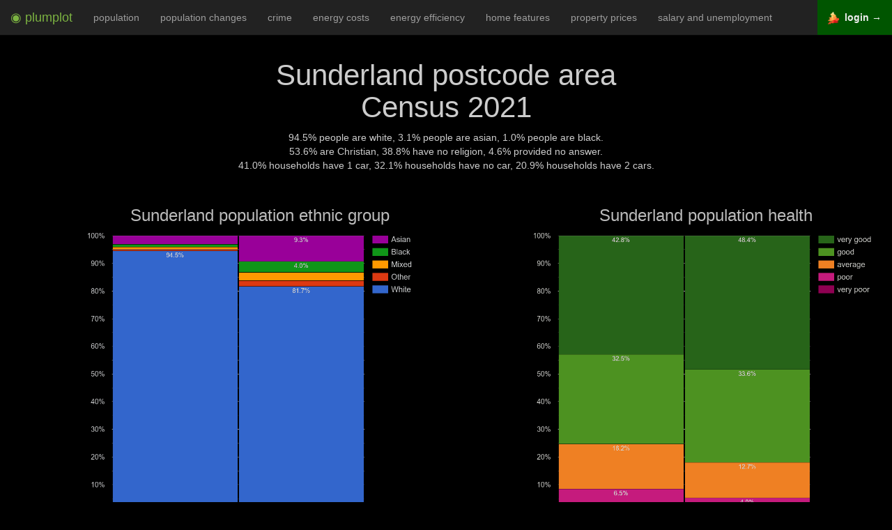

--- FILE ---
content_type: text/html; charset=utf-8
request_url: https://www.plumplot.co.uk/Sunderland-census-2021.html
body_size: 6195
content:
<!DOCTYPE html><html lang="en"><head><script async src="https://www.googletagmanager.com/gtag/js?id=G-SQBBDWWRQH"></script><script>window.dataLayer=window.dataLayer || [];function gtag(){dataLayer.push(arguments);}gtag('js', new Date());gtag('config','G-SQBBDWWRQH',{'anonymize_ip':true});</script><title>Sunderland Census 2021.</title><meta name="og:title" content="Sunderland Census 2021."><meta name="og:description" content="Ethnicity, race, religion, health, deprivation, employment activity, partnership, cars per household."><meta name="og:type" content="website"><meta name="description" content="Ethnicity, race, religion, health, deprivation, employment activity, partnership, cars per household."><meta http-equiv="Content-Type" content="text/html; charset=UTF-8"><meta name="viewport" content="width=device-width, initial-scale=1"><meta name="author" content="Plumplot"><meta property="og:image" content="https://i.plumplot.co.uk/Sunderland-population-religion.png"><meta property="og:image:width"  content="900" /><meta property="og:image:height" content="790" /><style>.spacesm{padding-top:15px;}.spacem{padding-top:30px;}.space{padding-top:60px;}.mh1{ font-size: 190%; }.mh2{ font-size: 150%; }.mh3{ font-size: 130%; }.r0 { color: #e6f5d0; }.r1 { color: #c51b7d; }.r2 { color: #de77ae; }.r3 { color: #f1b6da; }.r4 { color: #fee090; }.r5 { color: #b8e186; }.r6 { color: #7fbc41; }.r7 { color: #4d9221; }.r0bg { background-color: #e6f5d0; }.r1bg { background-color: #c51b7d; }.r2bg { background-color: #de77ae; }.r3bg { background-color: #f1b6da; }.r4bg { background-color: #fee090; }.r5bg { background-color: #b8e186; }.r6bg { background-color: #7fbc41; }.r7bg { background-color: #4d9221; }.pr1 { color: #FFEDA0; }.pr2 { color: #FED976; }.pr3 { color: #FEB24C; }.pr4 { color: #FD8D3C; }.pr5 { color: #FC4E2A; }.pr6 { color: #E31A1C; }.pr7 { color: #BD0026; }.pr8 { color: #800026; }.pr9 { color: #520018; }.bgray{background-color:#222;padding:10px;}table.borderless td,table.borderless th{ border: none !important;}.nogap{ padding: 0 !important; margin: 0 !important; }a{color:#409940;text-decoration:none}a:focus,a:hover{color:#5cb85c;text-decoration:underline}a:focus{outline:5px auto -webkit-focus-ring-color;outline-offset:-2px}.svg{width:20vh;fill:currentColor;vertical-align:bottom;}#navbar-toggle-cbox:checked ~ .collapse{display: block;}#navbar-toggle-cbox{display:none}input{margin:0;font:inherit;color:inherit}input::-moz-focus-inner{padding:0;border:0}input{line-height:normal}input[type=checkbox]{-webkit-box-sizing:border-box;-moz-box-sizing:border-box;box-sizing:border-box;padding:0}*{-webkit-box-sizing:border-box;-moz-box-sizing:border-box;box-sizing:border-box}:after,:before{-webkit-box-sizing:border-box;-moz-box-sizing:border-box;box-sizing:border-box}input{font-family:inherit;font-size:inherit;line-height:inherit}.sr-only{position:absolute;width:1px;height:1px;padding:0;margin:-1px;overflow:hidden;clip:rect(0,0,0,0);border:0}.text-center{text-align:center}ul{margin-top:0;margin-bottom:10px}label{display:inline-block;max-width:100%;margin-bottom:5px;font-weight:700}input[type=checkbox]{margin:4px 0 0;margin-top:1px\9;line-height:normal}input[type=checkbox]:focus{outline:5px auto -webkit-focus-ring-color;outline-offset:-2px}.collapse{display:none}.nav{padding-left:0;margin-bottom:0;list-style:none}.nav>li{position:relative;display:block}.nav>li>a{position:relative;display:block;padding:10px 15px}.nav>li>a:focus,.nav>li>a:hover{text-decoration:none;background-color:#eee}.navbar{position:relative;min-height:50px;margin-bottom:20px;border:1px solid transparent}@media (min-width:1200px){.navbar{border-radius:4px}}@media (min-width:1200px){.navbar-header{float:left}}.navbar-collapse{padding-right:15px;padding-left:15px;overflow-x:visible;-webkit-overflow-scrolling:touch;border-top:1px solid transparent;-webkit-box-shadow:inset 0 1px 0 rgba(255,255,255,.1);box-shadow:inset 0 1px 0 rgba(255,255,255,.1)}@media (min-width:1200px){.navbar-collapse{width:auto;border-top:0;-webkit-box-shadow:none;box-shadow:none}.navbar-collapse.collapse{display:block!important;height:auto!important;padding-bottom:0;overflow:visible!important}.navbar-fixed-top .navbar-collapse{padding-right:0;padding-left:0}}.navbar-fixed-top .navbar-collapse{max-height:340px}@media (max-device-width:480px) and (orientation:landscape){.navbar-fixed-top .navbar-collapse{max-height:200px}}.navbar-fixed-top{position:fixed;right:0;left:0;z-index:1030}@media (min-width:1200px){.navbar-fixed-top{border-radius:0}}.navbar-fixed-top{top:0;border-width:0 0 1px}.navbar-brand{float:left;height:50px;padding:15px 15px;font-size:18px;line-height:20px}.navbar-brand:focus,.navbar-brand:hover{text-decoration:none}.navbar-toggle{position:relative;float:right;padding:9px 10px;margin-top:8px;margin-right:15px;margin-bottom:8px;background-color:transparent;background-image:none;border:1px solid transparent;border-radius:4px}.navbar-toggle:focus{outline:0}.navbar-toggle .icon-bar{display:block;width:22px;height:2px;border-radius:1px}.navbar-toggle .icon-bar+.icon-bar{margin-top:4px}@media (min-width:1200px){.navbar-toggle{display:none}}.navbar-nav{margin:7.5px -15px}.navbar-nav>li>a{padding-top:10px;padding-bottom:10px;line-height:20px}@media (min-width:1200px){.navbar-nav{float:left;margin:0}.navbar-nav>li{float:left}.navbar-nav>li>a{padding-top:15px;padding-bottom:15px}}@media (min-width:1200px){.navbar-right{float:right!important;margin-right:-15px}}.navbar-inverse{background-color:#222;border-color:#080808}.navbar-inverse .navbar-brand{color:#9d9d9d}.navbar-inverse .navbar-brand:focus,.navbar-inverse .navbar-brand:hover{color:#fff;background-color:transparent}.navbar-inverse .navbar-nav>li>a{color:#9d9d9d}.navbar-inverse .navbar-nav>li>a:focus,.navbar-inverse .navbar-nav>li>a:hover{color:#fff;background-color:transparent}.navbar-inverse .navbar-toggle{border-color:#333}.navbar-inverse .navbar-toggle:focus,.navbar-inverse .navbar-toggle:hover{background-color:#333}.navbar-inverse .navbar-toggle .icon-bar{background-color:#fff}.navbar-inverse .navbar-collapse{border-color:#101010}.nav:after,.nav:before,.navbar-collapse:after,.navbar-collapse:before,.navbar-header:after,.navbar-header:before,.navbar:after,.navbar:before{display:table;content:" "}.nav:after,.navbar-collapse:after,.navbar-header:after,.navbar:after{clear:both}@-ms-viewport{width:device-width}.tablescroll {height: 260px !important;overflow: auto;margin: 15px 0px 5px 0px;}/*! * Bootstrap v3.3.7 (http://getbootstrap.com) * Copyright 2011-2016 Twitter, Inc. * Licensed under MIT (https://github.com/twbs/bootstrap/blob/master/LICENSE) normalize.css v3.0.3 | MIT License | github.com/necolas/normalize.css */html{font-family:sans-serif;-webkit-text-size-adjust:100%;-ms-text-size-adjust:100%}body{margin:0}figure,footer{display:block}b{font-weight:700}h1{margin:.67em 0;font-size:2em}small{font-size:80%}img{border:0}svg:not(:root){overflow:hidden}figure{margin:1em 40px}hr{height:0;-webkit-box-sizing:content-box;-moz-box-sizing:content-box;box-sizing:content-box}table{border-spacing:0;border-collapse:collapse}td,th{padding:0}@media print{*,:after,:before{color:#000!important;text-shadow:none!important;background:0 0!important;-webkit-box-shadow:none!important;box-shadow:none!important}a,a:visited{text-decoration:underline}a[href]:after{content:" (" attr(href) ")"}thead{display:table-header-group}img,tr{page-break-inside:avoid}img{max-width:100%!important}h2,h3{orphans:3;widows:3}h2,h3{page-break-after:avoid}.table{border-collapse:collapse!important}.table td,.table th{background-color:#fff!important}}*{-webkit-box-sizing:border-box;-moz-box-sizing:border-box;box-sizing:border-box}:after,:before{-webkit-box-sizing:border-box;-moz-box-sizing:border-box;box-sizing:border-box}html{font-size:10px;-webkit-tap-highlight-color:rgba(0,0,0,0)}body{font-family:"Helvetica Neue",Helvetica,Arial,sans-serif;font-size:14px;line-height:1.42857143;color:#333;background-color:#fff}figure{margin:0}img{vertical-align:middle}.img-responsive{display:block;max-width:100%;height:auto}hr{margin-top:20px;margin-bottom:20px;border:0;border-top:1px solid #eee}h1,h2,h3,h4{font-family:inherit;font-weight:500;line-height:1.1;color:inherit}h2,h3,h4 small{font-weight:400;line-height:1;color:#bbb}h1,h2,h3{margin-top:20px;margin-bottom:10px}h4{margin-top:10px;margin-bottom:10px}h2 small,h3 small{font-size:65%}h4 small{font-size:75%}h1{font-size:42px}h2{font-size:30px}h3{font-size:24px}h2{font-size:30px}h3{font-size:24px}h4{font-size:18px}small{font-size:85%}.text-left{text-align:left}.text-right{text-align:right}.text-center{text-align:center}.text-success{color:#3c763d}.text-danger{color:#a94442}.container{padding-right:15px;padding-left:15px;margin-right:auto;margin-left:auto}@media (min-width:768px){.container{width:750px}}@media (min-width:992px){.container{width:970px}}@media (min-width:1200px){.container{width:1170px}}.col-lg-10,.col-lg-12,.col-lg-2,.col-lg-3,.col-lg-4,.col-lg-5,.col-lg-6,.col-lg-8,.col-md-4{position:relative;min-height:1px;padding-right:15px;padding-left:15px}@media (min-width:992px){.col-md-4{float:left}.col-md-4{width:33.33333333%}}@media (min-width:1200px){.col-lg-10,.col-lg-12,.col-lg-2,.col-lg-3,.col-lg-4,.col-lg-5,.col-lg-6,.col-lg-8{float:left}.col-lg-12{width:100%}.col-lg-10{width:83.33333333%}.col-lg-8{width:66.66666667%}.col-lg-6{width:50%}.col-lg-3{width:25%}.col-lg-4{width:33.33333333%}.col-lg-5{width:41.66666667%}.col-lg-2{width:16.66666667%}.col-lg-offset-4{margin-left:33.33333333%}.col-lg-offset-3{margin-left:25%}.col-lg-offset-2{margin-left:16.66666667%}.col-lg-offset-1{margin-left:8.33333333%}}table{background-color:transparent}th{text-align:left}.table{width:100%;max-width:100%;margin-bottom:20px}.table>tbody>tr>td,.table>thead>tr>th{padding:8px;line-height:1.42857143;vertical-align:top;border-top:1px solid #333}.table>thead>tr>th{vertical-align:bottom;border-bottom:1px solid #ddd}.table>thead:first-child>tr:first-child>th{border-top:0}.table-condensed>tbody>tr>td,.table-condensed>thead>tr>th{padding:5px}.container:after,.container:before{display:table;content:" "}.container:after{clear:both}.center-block{display:block;margin-right:auto;margin-left:auto}@-ms-viewport{width:device-width}</style></head><body class="text-center" style="background-color: black; color: #ccc; padding:50px 0px 0px 0px;"><div class="navbar navbar-inverse navbar-fixed-top" role="navigation"><input type="checkbox" id="navbar-toggle-cbox"><div class="navbar-header"><label for="navbar-toggle-cbox" class="navbar-toggle collapsed" data-toggle="collapse" data-target="#navbar"><span class="sr-only">Toggle navigation</span><span class="icon-bar"></span><span class="icon-bar"></span><span class="icon-bar"></span></label><a class="navbar-brand" href="https://www.plumplot.co.uk"><span style="color: #7CB342;">&#x25C9; plumplot</span></a></div><div class="collapse navbar-collapse"><ul class="nav navbar-nav"><li><a href="Sunderland-population.html">population</a></li><li><a href="Sunderland-population-changes.html">population changes</a></li><li><a href="Sunderland-crime-stats.html">crime</a></li><li><a href="Sunderland-home-energy-costs.html">energy costs</a></li><li><a href="Sunderland-home-energy-efficiency.html">energy efficiency</a></li><li><a href="Sunderland-home-features.html">home features</a></li><li><a href="Sunderland-house-prices.html">property prices</a></li><li><a href="Sunderland-salary-and-unemployment.html">salary and unemployment</a></li></ul><ul class="nav navbar-nav" style="float: right !important;"><li style="background-color: #005500;"><a href="https://a.plumplot.co.uk?yr=-13&amp;tab=census21_map_p&amp;pc=183"><img src="a/img/map-24.png"> &nbsp;<b style="color: #eee;">login &rarr;</b></a></li></ul></div></div><div class="col-lg-offset-3 col-lg-6 spacesm"><h1>Sunderland postcode area Census 2021</h1>94.5% people are white, 3.1% people are asian, 1.0% people are black. <br>53.6% are Christian, 38.8% have no religion, 4.6% provided no answer. <br>41.0% households have 1 car, 32.1% households have no car, 20.9% households have 2 cars. </div><div class="col-lg-offset-1 col-lg-5"><h3 class="spacem">Sunderland population ethnic group</h3><img src="//i.plumplot.co.uk/Sunderland-population-ethnic-group.png" class="img-responsive center-block" alt="Sunderland population ethnic group"><table class="table table-condensed text-left"><caption style="caption-side:bottom">Ethnicity Share: Sunderland postcode area Compared to England &amp; Wales (2021 Census)</caption><thead><tr><th class="mh3">Ethnicity</th><th class="mh3 text-center">Sunderland postcode area</th><th class="mh3 text-right">England &amp; Wales (UK)</th></tr></thead><tbody><tr><td class="mh3">Asian</td><td class="mh3 text-center">3.1%</td><td class="mh3 text-right">9.3%</td></tr><tr><td class="mh3">Black</td><td class="mh3 text-center">1.0%</td><td class="mh3 text-right">4.0%</td></tr><tr><td class="mh3">Mixed</td><td class="mh3 text-center">0.9%</td><td class="mh3 text-right">2.9%</td></tr><tr><td class="mh3">Other</td><td class="mh3 text-center">0.5%</td><td class="mh3 text-right">2.1%</td></tr><tr><td class="mh3">White</td><td class="mh3 text-center">94.5%</td><td class="mh3 text-right">81.7%</td></tr></tbody></table></div><div class="col-lg-offset-1 col-lg-5"><h3 class="spacem">Sunderland population health</h3><img src="//i.plumplot.co.uk/Sunderland-population-health.png" class="img-responsive center-block" alt="Sunderland population health"><table class="table table-condensed text-left"><caption style="caption-side:bottom">Health Quality Share: Sunderland postcode area Compared to England &amp; Wales (2021 Census)</caption><thead><tr><th class="mh3">Health</th><th class="mh3 text-center">Sunderland postcode area</th><th class="mh3 text-right">England &amp; Wales (UK)</th></tr></thead><tbody><tr><td class="mh3">very good</td><td class="mh3 text-center">42.8%</td><td class="mh3 text-right">48.4%</td></tr><tr><td class="mh3">good</td><td class="mh3 text-center">32.5%</td><td class="mh3 text-right">33.6%</td></tr><tr><td class="mh3">average</td><td class="mh3 text-center">16.2%</td><td class="mh3 text-right">12.7%</td></tr><tr><td class="mh3">poor</td><td class="mh3 text-center">6.5%</td><td class="mh3 text-right">4.0%</td></tr><tr><td class="mh3">very poor</td><td class="mh3 text-center">2.0%</td><td class="mh3 text-right">1.2%</td></tr></tbody></table></div><div class="col-lg-offset-1 col-lg-5"><h3 class="spacem">Sunderland population religion</h3><img src="//i.plumplot.co.uk/Sunderland-population-religion.png" class="img-responsive center-block" alt="Sunderland population religion"><table class="table table-condensed text-left"><caption style="caption-side:bottom">Religion Share: Sunderland postcode area Compared to England &amp; Wales (2021 Census)</caption><thead><tr><th class="mh3">Religion</th><th class="mh3 text-center">Sunderland postcode area</th><th class="mh3 text-right">England &amp; Wales (UK)</th></tr></thead><tbody><tr><td class="mh3">Buddhist</td><td class="mh3 text-center">0.2%</td><td class="mh3 text-right">0.5%</td></tr><tr><td class="mh3">Christian</td><td class="mh3 text-center">53.6%</td><td class="mh3 text-right">46.2%</td></tr><tr><td class="mh3">Hindu</td><td class="mh3 text-center">0.2%</td><td class="mh3 text-right">1.7%</td></tr><tr><td class="mh3">Jewish</td><td class="mh3 text-center">0.0%</td><td class="mh3 text-right">0.5%</td></tr><tr><td class="mh3">Muslim</td><td class="mh3 text-center">1.9%</td><td class="mh3 text-right">6.5%</td></tr><tr><td class="mh3">No answer</td><td class="mh3 text-center">4.6%</td><td class="mh3 text-right">6.0%</td></tr><tr><td class="mh3">No religion</td><td class="mh3 text-center">38.8%</td><td class="mh3 text-right">37.2%</td></tr><tr><td class="mh3">Other</td><td class="mh3 text-center">0.3%</td><td class="mh3 text-right">0.9%</td></tr><tr><td class="mh3">Sikh</td><td class="mh3 text-center">0.3%</td><td class="mh3 text-right">0.6%</td></tr></tbody></table></div><div class="col-lg-offset-1 col-lg-5"><h3 class="spacem">Sunderland population economic activity</h3><img src="//i.plumplot.co.uk/Sunderland-population-economic-activity.png" class="img-responsive center-block" alt="Sunderland population economic activity"><table class="table table-condensed text-left"><caption style="caption-side:bottom">Economic Activity Share: Sunderland postcode area Compared to England &amp; Wales (2021 Census)</caption><thead><tr><th class="mh3">Economic activity</th><th class="mh3 text-center">Sunderland postcode area</th><th class="mh3 text-right">England &amp; Wales (UK)</th></tr></thead><tbody><tr><td class="mh3">Employee</td><td class="mh3 text-center">43.5%</td><td class="mh3 text-right">46.0%</td></tr><tr><td class="mh3">Empl. owner w/ empl.</td><td class="mh3 text-center">1.0%</td><td class="mh3 text-right">1.5%</td></tr><tr><td class="mh3">Empl. self, no empl.</td><td class="mh3 text-center">4.6%</td><td class="mh3 text-right">7.9%</td></tr><tr><td class="mh3">Empl. student</td><td class="mh3 text-center">1.4%</td><td class="mh3 text-right">1.7%</td></tr><tr><td class="mh3">Inactive home,family</td><td class="mh3 text-center">5.3%</td><td class="mh3 text-right">4.8%</td></tr><tr><td class="mh3">Inactive sick,other</td><td class="mh3 text-center">10.9%</td><td class="mh3 text-right">7.3%</td></tr><tr><td class="mh3">Retired</td><td class="mh3 text-center">24.6%</td><td class="mh3 text-right">21.6%</td></tr><tr><td class="mh3">Student, no work</td><td class="mh3 text-center">5.5%</td><td class="mh3 text-right">6.3%</td></tr><tr><td class="mh3">Unemployed</td><td class="mh3 text-center">3.2%</td><td class="mh3 text-right">2.8%</td></tr></tbody></table></div><div class="col-lg-offset-1 col-lg-5"><h3 class="spacem">Sunderland car availability in a household</h3><p>On average, there are 1.02 cars per household in Sunderland postcode area. In England and Wales it's 1.23 cars per household.</p><img src="//i.plumplot.co.uk/Sunderland-car-availability-in-a-household.png" class="img-responsive center-block" alt="Sunderland car availability in a household"><table class="table table-condensed text-left"><caption style="caption-side:bottom">Number of Cars in a Household Share: Sunderland postcode area Compared to England &amp; Wales (2021 Census)</caption><thead><tr><th class="mh3">Number of cars in a household</th><th class="mh3 text-center">Sunderland postcode area</th><th class="mh3 text-right">England &amp; Wales (UK)</th></tr></thead><tbody><tr><td class="mh3">No car</td><td class="mh3 text-center">32.1%</td><td class="mh3 text-right">23.3%</td></tr><tr><td class="mh3">1 car</td><td class="mh3 text-center">41.0%</td><td class="mh3 text-right">41.3%</td></tr><tr><td class="mh3">2 cars</td><td class="mh3 text-center">20.9%</td><td class="mh3 text-right">26.2%</td></tr><tr><td class="mh3">3+ cars</td><td class="mh3 text-center">6.0%</td><td class="mh3 text-right">9.2%</td></tr></tbody></table></div><div class="col-lg-offset-1 col-lg-5"><h3 class="spacem">Sunderland household deprivation</h3><p>A : very good .. E : very bad. A : household is not deprived, B : deprived in 1 dimension, ... E : household is deprived in all four dimensions (education, employment, health, housing).</p><img src="//i.plumplot.co.uk/Sunderland-household-deprivation.png" class="img-responsive center-block" alt="Sunderland household deprivation"><table class="table table-condensed text-left"><caption style="caption-side:bottom">Household Deprivation Share: Sunderland postcode area Compared to England &amp; Wales (2021 Census)</caption><thead><tr><th class="mh3">Household deprivation</th><th class="mh3 text-center">Sunderland postcode area</th><th class="mh3 text-right">England &amp; Wales (UK)</th></tr></thead><tbody><tr><td class="mh3">A</td><td class="mh3 text-center">40.2%</td><td class="mh3 text-right">48.3%</td></tr><tr><td class="mh3">B</td><td class="mh3 text-center">34.7%</td><td class="mh3 text-right">33.5%</td></tr><tr><td class="mh3">C</td><td class="mh3 text-center">18.9%</td><td class="mh3 text-right">14.3%</td></tr><tr><td class="mh3">D</td><td class="mh3 text-center">6.0%</td><td class="mh3 text-right">3.7%</td></tr><tr><td class="mh3">E</td><td class="mh3 text-center">0.2%</td><td class="mh3 text-right">0.2%</td></tr></tbody></table></div><div class="col-lg-offset-1 col-lg-5"><h3 class="spacem">Sunderland population partnership</h3><img src="//i.plumplot.co.uk/Sunderland-population-partnership.png" class="img-responsive center-block" alt="Sunderland population partnership"><table class="table table-condensed text-left"><caption style="caption-side:bottom">Partnership Share: Sunderland postcode area Compared to England &amp; Wales (2021 Census)</caption><thead><tr><th class="mh3">Partnership</th><th class="mh3 text-center">Sunderland postcode area</th><th class="mh3 text-right">England &amp; Wales (UK)</th></tr></thead><tbody><tr><td class="mh3">Never married/partnership</td><td class="mh3 text-center">39.4%</td><td class="mh3 text-right">37.9%</td></tr><tr><td class="mh3">Married/partnership</td><td class="mh3 text-center">41.5%</td><td class="mh3 text-right">44.6%</td></tr><tr><td class="mh3">Separated</td><td class="mh3 text-center">2.5%</td><td class="mh3 text-right">2.2%</td></tr><tr><td class="mh3">Divorced</td><td class="mh3 text-center">9.2%</td><td class="mh3 text-right">9.1%</td></tr><tr><td class="mh3">Widowed</td><td class="mh3 text-center">7.4%</td><td class="mh3 text-right">6.1%</td></tr></tbody></table></div><div class="col-lg-offset-1 col-lg-5"><h3 class="spacem">Plumplot area insights</h3><p><a href="https://a.plumplot.co.uk?tab=census21_car_map_p&_pim=census" rel="nofollow"><img src="a/img/paid-population.png" class="img-responsive center-block" alt="Plumplot area insights - interactive maps and charts"></a></p></div><div class="col-lg-offset-1 col-lg-10 spacesm"><h3>Sunderland cars per household map.webp</h3><p>This map shows the average number of cars per a household in a given postcode sector.</p><p><a href="https://a.plumplot.co.uk?tab=census21_car_map_p&amp;pc=183" rel="nofollow"><img src="//i.plumplot.co.uk/Sunderland-cars-per-household-map.webp" class="img-responsive center-block" alt="Sunderland cars per household map.webp"></a></p></div><div class="col-lg-12 mh1 spacesm"><h2 class="spacem">Next for Sunderland postcode area</h2></div><div class="col-lg-12 mh1 spacesm"><a href="Sunderland-population.html"> &rarr; Population &nbsp; <img src="a/img/next/population.webp"><br><br></a></div><div class="col-lg-12 mh1 spacesm"><a href="Sunderland-population-changes.html"> &rarr; Population changes &nbsp; <img src="a/img/next/population-changes.webp"><br><br></a></div><div class="col-lg-12 mh1 spacesm"><a href="Sunderland-home-energy-efficiency.html"> &rarr; Home energy efficiency &nbsp; <img src="a/img/next/home-energy-efficiency.webp"><br><br></a></div><div class="col-lg-12 mh1 spacesm"><a href="Sunderland-home-energy-costs.html"> &rarr; Energy costs &nbsp; <img src="a/img/next/home-energy-costs.webp"><br><br></a></div><div class="col-lg-12 mh1 spacesm"><a href="Sunderland-house-prices.html"> &rarr; Property prices &nbsp; <img src="a/img/next/house-prices.webp"><br><br></a></div><div class="col-lg-12 mh1 spacesm"><a href="Sunderland-salary-and-unemployment.html"> &rarr; Salary and unemployment &nbsp; <img src="a/img/next/salary-and-unemployment.webp"><br><br></a></div><div class="col-lg-12 mh1 spacesm"><a href="Sunderland-crime-stats.html"> &rarr; Crime statistics &nbsp; <img src="a/img/next/crime-stats.webp"><br><br></a></div><div class="col-lg-12 mh1 spacesm"><a href="Sunderland-home-features.html"> &rarr; Home features &nbsp; <img src="a/img/next/home-features.webp"><br><br></a></div><div class="col-lg-offset-2 col-lg-8 space"><a href="https://www.plumplot.co.uk"><svg class="svg" xmlns:rdf="http://www.w3.org/1999/02/22-rdf-syntax-ns#" xmlns="http://www.w3.org/2000/svg" xmlns:cc="http://creativecommons.org/ns#" xmlns:xlink="http://www.w3.org/1999/xlink" xmlns:dc="http://purl.org/dc/elements/1.1/" xmlns:svg="http://www.w3.org/2000/svg" viewBox="0 450 610 570" version="1.1"><g><path d="m391.75 455.4-22.168 0.12248 2.1433 68.709-72.2-48.317 1.286 38.274 231.54 153.58c11.73 0.16794 23.695-2.4043 16.595-25.046l-154.55-103.35-2.64-83.96zm-99.02 20.09-248.44 167.73c-6.8887 20.736 6.6898 25.356 16.595 25.046l232.46-153.65-0.61-39.13zm-166.63 160.5-27.925 21.372v274.77h27.006l0.91857-296.15zm340.97 0 0.91856 296.15h27.006v-274.77l-27.924-21.372zm-384.26 301.29c-3.7781 4.6541-5.5741 9.3082 0 13.962h427.56c3.1488-3.6045 6.0734-7.2837 0-13.962h-427.56z"/><text x="150" y="800" font-family="Verdana" font-size="99">Home</text></g><metadata><rdf:RDF><cc:Work><dc:format>image/svg+xml</dc:format><dc:type rdf:resource="http://purl.org/dc/dcmitype/StillImage"/><cc:license rdf:resource="http://creativecommons.org/licenses/publicdomain/"/><dc:publisher><cc:Agent rdf:about="http://openclipart.org/"></cc:Agent></dc:publisher><dc:source>https://openclipart.org/detail/170282/eco-green-house-icon-by-cybergedeon</dc:source><dc:creator><cc:Agent><dc:title>dominiquechappard</dc:title></cc:Agent></dc:creator><dc:subject></dc:subject></cc:Work><cc:License rdf:about="http://creativecommons.org/licenses/publicdomain/"><cc:permits rdf:resource="http://creativecommons.org/ns#Reproduction"/><cc:permits rdf:resource="http://creativecommons.org/ns#Distribution"/><cc:permits rdf:resource="http://creativecommons.org/ns#DerivativeWorks"/></cc:License></rdf:RDF></metadata></svg></a></div><div class="col-lg-12 space"></div><div class="container spacem"></div><hr><footer class="footer"><div class="col-lg-offset-2 col-lg-8"><h4><small>Contains public sector information licensed under the <a href="http://www.nationalarchives.gov.uk/doc/open-government-licence/version/3">Open Government Licence v3.0.</a>, OS data © Crown copyright and database right 2023, National Statistics data © Crown copyright and database right 2025, National Statistics data © Crown copyright and database right 2012, Ordnance Survey data © Crown copyright and database right 2012, Postal Boundaries © GeoLytix copyright and database right 2012, Royal Mail data © Royal Mail copyright and database right 2012. Data sources: <a href="https://www.nomisweb.co.uk/census/2021/bulk">UK Census 2021</a>, <a href="https://www.ons.gov.uk/peoplepopulationandcommunity/populationandmigration/populationestimates/datasets/lowersuperoutputareamidyearpopulationestimates">Population estimates</a>. <br>Contact: <span style="unicode-bidi: bidi-override; direction: rtl;">ku &#46; oc &#46; tolpmulp &commat; ksa</span></small></h4></div><div class="col-lg-12 spacesm"></div></footer></body></html>